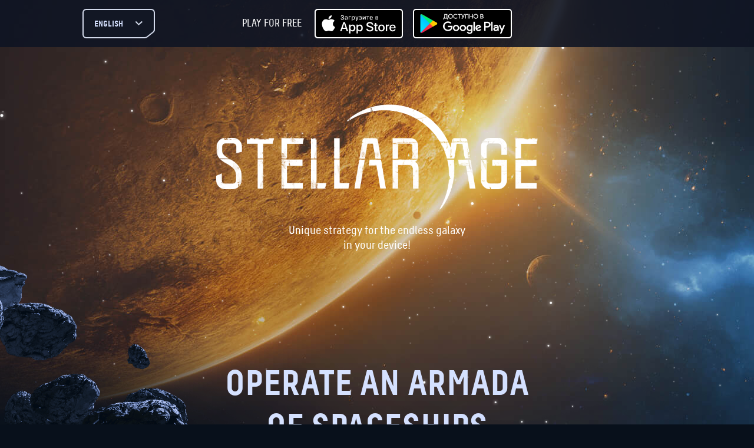

--- FILE ---
content_type: text/html; charset=utf-8
request_url: http://stellarage.com/?lang=en
body_size: 3306
content:
<!doctype html>
<html lang="en">
<head>
    <meta charset="UTF-8">
    <meta name="viewport"
          content="width=device-width, user-scalable=no, initial-scale=1.0, maximum-scale=1.0, minimum-scale=1.0">
    <meta http-equiv="X-UA-Compatible" content="ie=edge">
    <meta name="pinterest" content="nopin" />
    <link rel="icon" type="image/png" sizes="32x32" href="./s/images/favicon-32x32.png">
    <link rel="icon" type="image/png" sizes="96x96" href="./s/images/favicon-96x96.png">
    <link rel="icon" type="image/png" sizes="16x16" href="./s/images/favicon-16x16.png">
    <title>Stellar Age</title>
    <link href="./s/application.css" rel="stylesheet"></head>
<body>
<div class="page-wrapper">
    <div class="bg">
        <div class="bg_adapted-top-left"></div>
        <div class="bg_adapted-down"></div>
        <div class="bg_adapted-center-up"></div>
        <div class="bg_adapted-center"></div>

        <div class="bg_container -mobile js-bg" data-path="./s/images/design/bg-mobile/" data-start="0" data-end="9"></div>
        <div class="bg_star-track" id="js-three-js-container"></div>
        <div class="bg_asteroids">
            <div class="bg_asteroid -left js-asteroid" data-offset="-0.2"></div>
            <div class="bg_asteroid -right js-asteroid" data-offset="-0.4"></div>
        </div>
        <div class="bg_ships -big js-ships"></div>
        <div class="bg_ships -small js-ships" data-speed=".6"></div>
    </div>
    <header class="top-menu">
        <div class="top-menu_wrapper">
            <div class="top-menu_left-container">
                <nav class="select-language">
                    <button class="select-language_current js-class-toggle" data-target=".select-language" data-class="-open">English</button>
                    <button class="select-language_close js-class-toggle" data-target=".select-language" data-class="-open">&times;</button>
                    <ul class="select-language_list">
                        <li class="select-language_list-item js-class-menu" data-lang="ru"><a class="select-language_list-link -active" href="/?lang=ru">Русский</a></li>
                        <li class="select-language_list-item js-class-menu" data-lang="en"><a class="select-language_list-link" href="/?lang=en">English</a></li>
                        <li class="select-language_list-item js-class-menu" data-lang="de"><a class="select-language_list-link" href="/?lang=de">Deutsch</a></li>
                        <li class="select-language_list-item js-class-menu" data-lang="es"><a class="select-language_list-link" href="/?lang=es">español</a></li>
                    </ul>
                </nav>
            </div>
            <div class="top-menu_center-container">
                <div class="download">
                    <div class="download_title">PLAY FOR FREE</div>
                    <a href="https://app.appsflyer.com/id930064323?pid=stellarage.com&c=StellarAge_Website_IOS" class="download_item">
                        <img src="./s/images/apple-store-badge-ru.svg" alt="">
                    </a>
                    <a href="https://app.appsflyer.com/ru.crazypanda.MMOStrategy?pid=stellarage.com&c=StellarAge_Website_Android" class="download_item">
                        <img src="./s/images/google-play-badge-ru.png" alt="">
                    </a>
                </div>
            </div>
        </div>
    </header>

    <section class="page-section -logo">
        <img src="./s/images/design/logo.png" alt="" class="page-section_logo">
        <div class="page-section_text">
            <p>Unique strategy for the endless galaxy
                <br class="visible-tablet-desktop">
                 in your device!</p>
        </div>
    </section>

    <section class="page-section -ships">
        <h1 class="page-section_title">OPERATE AN ARMADA <br> OF SPACESHIPS</h1>
        <div class="carousel -ships js-carousel" data-fx="cssTransition">
            <div class="carousel_slides-bg">
                <div class="carousel_slides-bg-top"></div>
                <div class="carousel_slides-bg-left"></div>
                <div class="carousel_slides-bg-bottom"></div>
                <div class="carousel_slides-bg-right"></div>
            </div>
            <div class="carousel_slides  js-carousel--slider">
                <div class="carousel_slide js-carousel--slide">
                    <div class="model -i-3">
                        <img class="model_cruiser-back" src="./s/images/ships/ship-3-back.png" alt="">
                        <img src="./s/images/ships/ship-3-front.png" alt="">
                    </div>
                </div>
                <div class="carousel_slide js-carousel--slide">
                    <div class="model -i-0">
                        <img src="./s/images/ships/ship-0-back.png" alt="">
                        <img class="model_cruiser-back" src="./s/images/ships/ship-0-front.png" alt="">
                    </div>
                </div>
                <div class="carousel_slide js-carousel--slide">
                    <div class="model -i-1">
                        <img src="./s/images/ships/ship-1-back.png" alt="">
                        <img class="model_cruiser-back" src="./s/images/ships/ship-1-front.png" alt="">
                    </div>
                </div>
                <div class="carousel_slide js-carousel--slide">
                    <div class="model -i-2">
                        <img src="./s/images/ships/ship-2-back.png" alt="">
                        <img class="model_cruiser-back" src="./s/images/ships/ship-2-front.png" alt="">
                    </div>
                </div>
                <div class="carousel_slide js-carousel--slide">
                    <div class="model -i-4">
                        <img class="model_cruiser-back" src="./s/images/ships/ship-4-back.png" alt="">
                        <img src="./s/images/ships/ship-4-front.png" alt="">
                    </div>
                </div>
                <div class="carousel_slide js-carousel--slide">
                    <div class="model -i-5">
                        <img src="./s/images/ships/ship-5-front.png" alt="">
                    </div>
                </div>
                <div class="carousel_slide js-carousel--slide">
                    <div class="model -i-6">
                        <img src="./s/images/ships/ship-6-front.png" alt="">
                    </div>
                </div>
                <div class="carousel_slide js-carousel--slide">
                    <div class="model -i-7">
                        <img src="./s/images/ships/ship-7-front.png" alt="">
                    </div>
                </div>
                <div class="carousel_slide js-carousel--slide">
                    <div class="model -i-8">
                        <img src="./s/images/ships/ship-8-front.png" alt="">
                    </div>
                </div>
                <div class="carousel_slide js-carousel--slide">
                    <div class="model -i-9">
                        <img src="./s/images/ships/ship-9-front.png" alt="">
                    </div>
                </div>
            </div>
            <button class="carousel_control -prev js-carousel--prev"></button>
            <button class="carousel_control -next js-carousel--next"></button>
            <div class="carousel_pager js-carousel--pager"></div>
        </div>
    </section>

    <section class="page-section">
        <h1 class="page-section_title">DESIGN YOUR OWN<br>TACTICS!</h1>

        <div class="page-section_text">
            <p>There are 10 types of spacecraft with unique properties at your disposal.</p>
            <p>Pick the best fleet to target your enemy's weaknesses and win with minimal losses!</p>
        </div>

        <div class="carousel -screens js-carousel">
            <div class="carousel_slides-bg">
                <div class="carousel_slides-bg-top"></div>
                <div class="carousel_slides-bg-left"></div>
                <div class="carousel_slides-bg-bottom"></div>
                <div class="carousel_slides-bg-right"></div>
            </div>
            <div class="carousel_slides js-carousel--slider">
                <!-- <div class="carousel_slide js-carousel--slide">
                   <img src="/images/screens/0.jpg" alt="">
                 </div> -->
                <div class="carousel_slide  js-carousel--slide">
                    <img src="./s/images/screens/1.jpg" alt="">
                </div>
                <div class="carousel_slide js-carousel--slide">
                    <img src="./s/images/screens/2.jpg" alt="">
                </div>
                <div class="carousel_slide  js-carousel--slide">
                    <img src="./s/images/screens/3.jpg" alt="">
                </div>
                <div class="carousel_slide  js-carousel--slide">
                    <img src="./s/images/screens/4.jpg" alt="">
                </div>
            </div>
            <button class="carousel_control -prev js-carousel--prev"></button>
            <button class="carousel_control -next js-carousel--next"></button>
            <div class="carousel_pager js-carousel--pager"></div>
        </div>
    </section>

    <section class="page-section">
        <h1 class="page-section_title">EXPLORE THE GAME'S VAST UNIVERSE</h1>
        <div class="page-section_text">
            <p>Join corporations, make new friends, develop your own planet and fleet and scour the galaxy for pirate camps to rid the world of them!</p>
            <p>Over 20,000 colonized planets on each server!</p>
        </div>
    </section>

    <footer class="footer">
        <div class="footer_container">
            <div class="footer_col -download">
                <div class="download -footer">
                    <a href="https://app.appsflyer.com/id930064323?pid=stellarage.com&c=StellarAge_Website_IOS" class="download_item">
                        <img src="./s/images/apple-store-badge-ru.svg" alt="">
                    </a>
                    <a href="https://app.appsflyer.com/ru.crazypanda.MMOStrategy?pid=stellarage.com&c=StellarAge_Website_Android" class="download_item">
                        <img src="./s/images/google-play-badge-ru.png" alt="">
                    </a>
                </div>
            </div>
            <div class="footer_col -menu">
                <nav class="footer_menu">
                    <ul class="footer_menu-col">
                        <li class="footer_menu-item"><a href="https://crazypanda.ru/en/eula">TERMS OF SERVICE</a></li> 
                        <li class="footer_menu-item"><a href="https://crazypanda.ru/en/privacy-policy/">PRIVACY POLICY</a></li>
                    </ul>
                    <ul class="footer_menu-col">
                        <li class="footer_menu-item"><a href="https://support.crazypanda.ru/s/helpshift.html?project=Stellar&lang=en">WIKI</a></li>
                        <li class="footer_menu-item"><a href="https://support.crazypanda.ru/s/helpshift.html?project=Stellar&lang=en">SUPPORT</a></li>
                    </ul>
                </nav>
                <div class="footer_support">
                    <div class="footer_support_mail"><label>E-MAIL:</label><a href="mailto:stellarage.support@crazypandagames.com">stellarage.support@crazypandagames.com</a></div>
                    <div class="footer_support_phone"><label>PHONE:</label><a href="tel:+74994604068">+7 (499) 460-40-68</a></div>
                </div>
            </div>
            <div class="footer_col -social">
                <div class="footer_social">
                    <a href="https://facebook.com/playstellarage" class="footer_social-item">
                        <img src="./s/images/design/social-fb.svg" alt="">
                    </a>
                    <!--
                    <a href="#" class="footer_social-item">
                      <img src="/images/design/social-ig.svg" alt="">
                    </a>-->
                    <a href="https://vk.com/stellarage" class="footer_social-item">
                        <img src="./s/images/design/social-vk.svg" alt="">
                    </a>
                </div>
            </div>
        </div>
    </footer>
</div>
<script src="./s/js/vendor/three.js"></script>
<!-- Global site tag (gtag.js) - Google Analytics -->
<script async src="https://www.googletagmanager.com/gtag/js?id=UA-118872474-1"></script>
<script>
    window.dataLayer = window.dataLayer || []; function gtag(){dataLayer.push(arguments);}
    gtag('', new Date());
    gtag('config', 'UA-118872474-1');
</script>
<script type="text/javascript" src="./s/homepage.js"></script>
<script>
    var DEFAULTLOCALE= "en";
    var LANGSEARCHSTR = "lang";
    function getParameter(name) {
        var url = window.location.search;
        var regex = new RegExp("[?&]" + name + "(=([^&#]*)|&|#|$)"),
                results = regex.exec(url);
        if (!results) return null;
        if (!results[2]) return '';
        return decodeURIComponent(results[2].replace(/\+/g, " "));
    }
    function checkLocaleKEYBySearch(){
        var locale = getParameter(LANGSEARCHSTR);
        return locale;
    }
    function getLocale(){
        var locale = checkLocaleKEYBySearch();
        if(!locale){
            locale = DEFAULTLOCALE;
        }
        return locale;
    }
    function menuInit(){
        var menuItems = document.querySelectorAll('.js-class-menu');
        var loc = getLocale();
        var activeClass = "-active";
        menuItems.forEach(function(node){
            var child = node.children[0];
            node.classList.remove(activeClass);
            child.classList.remove(activeClass);
            if(node.dataset.lang == loc){
                node.classList.add(activeClass);
                child.classList.add(activeClass);
            }
        })
    }
    menuInit();
</script>
</body>
</html>


--- FILE ---
content_type: text/css
request_url: http://stellarage.com/s/application.css
body_size: 27719
content:
@font-face {
  font-family: "Decima";
  font-style: normal;
  font-weight: normal;
  src: url("./fonts/decima/regular.ttf") format("truetype"); }

@font-face {
  font-family: "Decima";
  font-style: normal;
  font-weight: bold;
  src: url("./fonts/decima/bold.ttf") format("truetype"); }

@font-face {
  font-family: "Decima";
  font-style: normal;
  font-weight: 300;
  src: url("./fonts/decima/light.ttf") format("truetype"); }

/*! normalize.css v8.0.0 | MIT License | github.com/necolas/normalize.css */
/* Document
   ========================================================================== */
/**
 * 1. Correct the line height in all browsers.
 * 2. Prevent adjustments of font size after orientation changes in iOS.
 */
html {
  line-height: 1.15;
  /* 1 */
  -webkit-text-size-adjust: 100%;
  /* 2 */ }

/* Sections
   ========================================================================== */
/**
 * Remove the margin in all browsers.
 */
body {
  margin: 0; }

/**
 * Correct the font size and margin on `h1` elements within `section` and
 * `article` contexts in Chrome, Firefox, and Safari.
 */
h1 {
  font-size: 2em;
  margin: 0.67em 0; }

/* Grouping content
   ========================================================================== */
/**
 * 1. Add the correct box sizing in Firefox.
 * 2. Show the overflow in Edge and IE.
 */
hr {
  box-sizing: content-box;
  /* 1 */
  height: 0;
  /* 1 */
  overflow: visible;
  /* 2 */ }

/**
 * 1. Correct the inheritance and scaling of font size in all browsers.
 * 2. Correct the odd `em` font sizing in all browsers.
 */
pre {
  font-family: monospace, monospace;
  /* 1 */
  font-size: 1em;
  /* 2 */ }

/* Text-level semantics
   ========================================================================== */
/**
 * Remove the gray background on active links in IE 10.
 */
a {
  background-color: transparent; }

/**
 * 1. Remove the bottom border in Chrome 57-
 * 2. Add the correct text decoration in Chrome, Edge, IE, Opera, and Safari.
 */
abbr[title] {
  border-bottom: none;
  /* 1 */
  text-decoration: underline;
  /* 2 */
  text-decoration: underline dotted;
  /* 2 */ }

/**
 * Add the correct font weight in Chrome, Edge, and Safari.
 */
b,
strong {
  font-weight: bolder; }

/**
 * 1. Correct the inheritance and scaling of font size in all browsers.
 * 2. Correct the odd `em` font sizing in all browsers.
 */
code,
kbd,
samp {
  font-family: monospace, monospace;
  /* 1 */
  font-size: 1em;
  /* 2 */ }

/**
 * Add the correct font size in all browsers.
 */
small {
  font-size: 80%; }

/**
 * Prevent `sub` and `sup` elements from affecting the line height in
 * all browsers.
 */
sub,
sup {
  font-size: 75%;
  line-height: 0;
  position: relative;
  vertical-align: baseline; }

sub {
  bottom: -0.25em; }

sup {
  top: -0.5em; }

/* Embedded content
   ========================================================================== */
/**
 * Remove the border on images inside links in IE 10.
 */
img {
  border-style: none; }

/* Forms
   ========================================================================== */
/**
 * 1. Change the font styles in all browsers.
 * 2. Remove the margin in Firefox and Safari.
 */
button,
input,
optgroup,
select,
textarea {
  font-family: inherit;
  /* 1 */
  font-size: 100%;
  /* 1 */
  line-height: 1.15;
  /* 1 */
  margin: 0;
  /* 2 */ }

/**
 * Show the overflow in IE.
 * 1. Show the overflow in Edge.
 */
button,
input {
  /* 1 */
  overflow: visible; }

/**
 * Remove the inheritance of text transform in Edge, Firefox, and IE.
 * 1. Remove the inheritance of text transform in Firefox.
 */
button,
select {
  /* 1 */
  text-transform: none; }

/**
 * Correct the inability to style clickable types in iOS and Safari.
 */
button,
[type="button"],
[type="reset"],
[type="submit"] {
  -webkit-appearance: button; }

/**
 * Remove the inner border and padding in Firefox.
 */
button::-moz-focus-inner,
[type="button"]::-moz-focus-inner,
[type="reset"]::-moz-focus-inner,
[type="submit"]::-moz-focus-inner {
  border-style: none;
  padding: 0; }

/**
 * Restore the focus styles unset by the previous rule.
 */
button:-moz-focusring,
[type="button"]:-moz-focusring,
[type="reset"]:-moz-focusring,
[type="submit"]:-moz-focusring {
  outline: 1px dotted ButtonText; }

/**
 * Correct the padding in Firefox.
 */
fieldset {
  padding: 0.35em 0.75em 0.625em; }

/**
 * 1. Correct the text wrapping in Edge and IE.
 * 2. Correct the color inheritance from `fieldset` elements in IE.
 * 3. Remove the padding so developers are not caught out when they zero out
 *    `fieldset` elements in all browsers.
 */
legend {
  box-sizing: border-box;
  /* 1 */
  color: inherit;
  /* 2 */
  display: table;
  /* 1 */
  max-width: 100%;
  /* 1 */
  padding: 0;
  /* 3 */
  white-space: normal;
  /* 1 */ }

/**
 * Add the correct vertical alignment in Chrome, Firefox, and Opera.
 */
progress {
  vertical-align: baseline; }

/**
 * Remove the default vertical scrollbar in IE 10+.
 */
textarea {
  overflow: auto; }

/**
 * 1. Add the correct box sizing in IE 10.
 * 2. Remove the padding in IE 10.
 */
[type="checkbox"],
[type="radio"] {
  box-sizing: border-box;
  /* 1 */
  padding: 0;
  /* 2 */ }

/**
 * Correct the cursor style of increment and decrement buttons in Chrome.
 */
[type="number"]::-webkit-inner-spin-button,
[type="number"]::-webkit-outer-spin-button {
  height: auto; }

/**
 * 1. Correct the odd appearance in Chrome and Safari.
 * 2. Correct the outline style in Safari.
 */
[type="search"] {
  -webkit-appearance: textfield;
  /* 1 */
  outline-offset: -2px;
  /* 2 */ }

/**
 * Remove the inner padding in Chrome and Safari on macOS.
 */
[type="search"]::-webkit-search-decoration {
  -webkit-appearance: none; }

/**
 * 1. Correct the inability to style clickable types in iOS and Safari.
 * 2. Change font properties to `inherit` in Safari.
 */
::-webkit-file-upload-button {
  -webkit-appearance: button;
  /* 1 */
  font: inherit;
  /* 2 */ }

/* Interactive
   ========================================================================== */
/*
 * Add the correct display in Edge, IE 10+, and Firefox.
 */
details {
  display: block; }

/*
 * Add the correct display in all browsers.
 */
summary {
  display: list-item; }

/* Misc
   ========================================================================== */
/**
 * Add the correct display in IE 10+.
 */
template {
  display: none; }

/**
 * Add the correct display in IE 10.
 */
[hidden] {
  display: none; }

*, *:before, *:after {
  box-sizing: border-box; }

body {
  text-rendering: optimizeLegibility;
  -webkit-font-smoothing: antialiased;
  -moz-osx-font-smoothing: grayscale;
  font-size: 18px;
  line-height: normal;
  color: #d5e1ff;
  font-family: "Decima", sans-serif;
  background: #08101b; }

.page-wrapper {
  position: relative;
  height: 4000px;
  overflow: hidden; }
  @media (max-width: 767.98px) {
    .page-wrapper {
      height: 2710px; } }

img {
  display: block;
  max-width: 100%; }

button, a, input, select {
  outline: none !important; }

a {
  text-decoration: none;
  color: #d5e1ff; }

.visible-tablet-desktop {
  display: none; }
  @media (min-width: 768px) {
    .visible-tablet-desktop {
      display: block; } }

.bg {
  height: 100%;
  overflow: hidden;
  position: absolute;
  top: 0;
  right: 0;
  left: 0; }

.bg_container {
  width: 1920px;
  left: 50%;
  margin-left: -960px;
  position: relative; }
  .bg_container img {
    width: 192px;
    height: 400px;
    float: left; }
  @media (min-width: 576px) and (max-width: 767.98px) {
    .bg_container.-desktop img {
      width: 192px;
      height: 280px; } }
  @media (max-width: 575.98px) {
    .bg_container.-desktop {
      display: none; } }
  .bg_container.-mobile {
    display: none; }
    @media (max-width: 575.98px) {
      .bg_container.-mobile {
        display: block;
        width: 100%;
        left: 0;
        margin-left: auto;
        margin-right: auto;
        max-width: 750px;
        right: 0; }
        .bg_container.-mobile img {
          width: 100%;
          height: 271px; } }

.bg_adapted-top-left {
  position: absolute;
  top: 0;
  left: 0;
  width: 100%;
  height: 1729px;
  background: url("./images/design/bg-adapted/up.jpg") no-repeat 50% 0; }
  @media (max-width: 575.98px) {
    .bg_adapted-top-left {
      display: none; } }

.bg_adapted-down {
  position: absolute;
  bottom: 0;
  left: 0;
  width: 100%;
  height: 1950px;
  background: url("./images/design/bg-adapted/down.jpg") no-repeat 50% 0/auto 100%; }
  @media (min-width: 576px) and (max-width: 767.98px) {
    .bg_adapted-down {
      height: 1000px; } }
  @media (max-width: 575.98px) {
    .bg_adapted-down {
      display: none; } }

.bg_adapted-center {
  position: absolute;
  top: 1500px;
  left: 0;
  width: 100%;
  height: 1200px;
  background: url("./images/design/bg-adapted/center.png") no-repeat 50% 0/auto 100%; }
  @media (max-width: 767.98px) {
    .bg_adapted-center {
      display: none; } }

.bg_adapted-center-up {
  position: absolute;
  top: 400px;
  left: 0;
  width: 100%;
  height: 2030px;
  background: url("./images/design/bg-adapted/center_up.png") no-repeat 50% 0; }
  @media (max-width: 767.98px) {
    .bg_adapted-center-up {
      display: none; } }

.bg_asteroid {
  position: absolute; }
  .bg_asteroid.-left {
    top: -200px;
    left: -400px;
    width: 1048px;
    height: 1072px;
    background: url("./images/design/bg-adapted/left.png") no-repeat 0 0; }
    @media (min-width: 576px) and (max-width: 767.98px) {
      .bg_asteroid.-left {
        width: 600px;
        left: -200px;
        top: 0;
        background-size: 100%; } }
    @media (max-width: 575.98px) {
      .bg_asteroid.-left {
        width: 123px;
        height: 210px;
        left: 0;
        top: 0;
        background: url("./images/design/asteroids-left-mobile.png") no-repeat 0 0/auto 100%; } }
  .bg_asteroid.-right {
    top: 0;
    right: -900px;
    width: 1635px;
    height: 909px;
    background: url("./images/design/bg-adapted/right.png") no-repeat 0 0; }
    @media (min-width: 576px) {
      .bg_asteroid.-right {
        top: 90vh; } }
    @media (max-width: 575.98px) {
      .bg_asteroid.-right {
        top: 350px;
        right: 0;
        width: 133px;
        height: 134px;
        background: url("./images/design/asteroids-right-mobile.png") no-repeat 0 0/auto 100%; } }

.bg_asteroids {
  max-width: 1920px;
  left: 50%;
  margin-left: -960px;
  position: relative;
  z-index: 2; }
  @media (max-width: 767.98px) {
    .bg_asteroids {
      left: 0;
      margin-left: 0;
      z-index: 0; } }

.bg_star-track {
  max-width: 1920px;
  height: 100vh;
  margin: 0 auto;
  position: absolute;
  top: 0;
  right: 0;
  left: 0;
  z-index: 1; }

.bg_ships {
  width: 1045px;
  height: 664px;
  position: absolute;
  margin: 0 auto;
  left: 0;
  right: 0;
  bottom: 500px; }
  @media (min-width: 992px) {
    .bg_ships {
      right: 120px; } }
  @media (min-width: 768px) and (max-width: 991.98px) {
    .bg_ships {
      left: -250px;
      bottom: 700px; } }
  @media (max-width: 767.98px) {
    .bg_ships {
      bottom: 450px;
      width: 522px;
      height: 332px;
      left: -100px; } }
  .bg_ships.-big {
    background: url("./images/design/ships-big.png") no-repeat 0 0/100%; }
  .bg_ships.-small {
    background: url("./images/design/ships-small.png") no-repeat 0 0/100%; }

.top-menu {
  height: 80px;
  position: fixed;
  top: 0;
  right: 0;
  left: 0;
  z-index: 3;
  background: rgba(15, 21, 35, 0.89); }
  @media (max-width: 767.98px) {
    .top-menu {
      position: absolute;
      background: transparent;
      height: auto;
      z-index: auto; } }

.top-menu_wrapper {
  max-width: 1040px;
  margin: 0 auto;
  padding: 0 20px;
  position: relative;
  display: flex;
  align-items: center;
  justify-content: center; }

.top-menu_left-container, .top-menu_center-container {
  margin-top: 15px; }
  @media (max-width: 767.98px) {
    .top-menu_left-container, .top-menu_center-container {
      margin-top: 20px; } }

.top-menu_left-container {
  position: absolute;
  top: 0;
  left: 20px; }
  @media (max-width: 991.98px) {
    .top-menu_left-container {
      position: static;
      margin-right: auto; } }
  @media (max-width: 991.98px) {
    .top-menu_left-container {
      position: relative;
      left: 0;
      z-index: 4; } }

@media (max-width: 767.98px) {
  .top-menu_center-container {
    margin: 0;
    height: 86px;
    position: absolute;
    top: calc(100vh - 106px);
    right: 0;
    left: 0;
    z-index: 3; } }
  @media (max-width: 767.98px) and (min-height: 700px) {
    .top-menu_center-container {
      top: 500px; } }

.page-section {
  position: relative;
  z-index: 2;
  margin-bottom: 140px;
  padding: 0 20px; }
  @media (max-width: 767.98px) {
    .page-section {
      margin-bottom: 70px; } }
  .page-section.-logo {
    margin-bottom: 0;
    position: static;
    display: flex;
    flex-direction: column;
    height: 80vh;
    max-height: 700px;
    justify-content: center;
    align-items: center;
    padding-top: 50px; }
    .page-section.-logo .page-section_text {
      font-size: 20px;
      color: #ffffff;
      position: relative;
      z-index: 1; }
    @media (max-width: 767.98px) {
      .page-section.-logo {
        max-height: 620px;
        height: 100vh;
        padding: 100px 0;
        margin-bottom: 100px; }
        .page-section.-logo .page-section_text {
          font-size: 18px;
          max-width: 300px; } }

.page-section_logo {
  width: 546px;
  margin: 0 auto;
  z-index: 0;
  position: relative; }
  @media (max-width: 767.98px) {
    .page-section_logo {
      width: 290px; } }

.page-section_title {
  text-transform: uppercase;
  text-align: center;
  font-size: 60px; }
  @media (max-width: 767.98px) {
    .page-section_title {
      font-size: 32px;
      letter-spacing: -1px; } }

.page-section_text {
  max-width: 600px;
  margin: 0 auto;
  text-align: center; }

.select-language {
  width: 123px;
  text-transform: uppercase;
  position: relative;
  z-index: 0;
  font-size: 14px;
  font-weight: bold;
  cursor: pointer;
  padding-left: 20px;
  line-height: 50px; }
  .select-language:before {
    position: absolute;
    margin: auto;
    top: 0;
    left: 0;
    bottom: 0;
    right: 0;
    content: "";
    background: url("./images/design/select-language.png") no-repeat 0 0/auto 50px;
    z-index: 1; }
  @media (min-width: 768px) {
    .select-language:hover .select-language_list {
      max-height: 150px; } }
  @media (max-width: 767.98px) {
    .select-language {
      width: 76px;
      font-size: 18px;
      color: #fff;
      padding-left: 0;
      text-align: center; }
      .select-language:before {
        background: url("./images/design/select-language-mobile-bg.png") no-repeat 0 0/76px 50px; }
      .select-language.-open .select-language_close, .select-language.-open .select-language_list {
        opacity: 1;
        visibility: visible; } }

.select-language_current {
  display: inline-block;
  vertical-align: middle;
  background: transparent;
  border: none;
  padding: 0;
  color: inherit;
  font: inherit;
  min-width: 60px;
  display: inline-block;
  position: relative;
  z-index: 2;
  text-align: left;
  text-transform: inherit; }
  .select-language_current:before {
    width: 12px;
    height: 7px;
    position: absolute;
    margin: auto 0;
    top: 0;
    bottom: 0;
    bottom: 2px;
    left: 100%;
    margin-left: 10px;
    background: url("./images/design/chevron-dropdown.svg") no-repeat 0 0;
    content: "";
    z-index: 2;
    transform: rotate(180deg);
    transition: all 300ms ease; }
  @media (max-width: 767.98px) {
    .select-language_current {
      min-width: 0;
      width: 28px;
      overflow: hidden;
      line-height: 52px; }
      .select-language_current:before {
        display: none; } }

.select-language_close {
  display: inline-block;
  vertical-align: middle;
  background: transparent;
  border: none;
  padding: 0;
  color: inherit;
  font: inherit;
  display: none; }
  @media (max-width: 767.98px) {
    .select-language_close {
      display: block;
      width: 68.5px;
      height: 45px;
      position: fixed;
      top: 20px;
      right: 20px;
      z-index: 101;
      background: url("./images/design/mobile-close.png") no-repeat 0 0/100% 100%;
      text-indent: -500px;
      overflow: hidden;
      visibility: hidden;
      opacity: 0;
      transition: all 300ms linear; } }

.select-language_list {
  max-height: 0;
  transition: all 300ms ease;
  position: absolute;
  top: calc(100% - 15px);
  right: 0;
  left: 0;
  padding: 0;
  border: 2px solid #d3daeb;
  overflow: hidden;
  border-top: none;
  background: #232734;
  margin: 0;
  list-style: none;
  line-height: 30px; }
  @media (max-width: 767.98px) {
    .select-language_list {
      visibility: hidden;
      opacity: 0;
      width: 100%;
      height: 100%;
      display: flex;
      flex-direction: column;
      align-items: center;
      justify-content: center;
      border: none;
      max-height: none;
      position: fixed;
      top: 0;
      left: 0;
      z-index: 100;
      background: rgba(15, 21, 35, 0.97) url("./images/design/selet-language_mobile-bg.png") no-repeat 0 0/100%;
      transition: all 300ms linear; } }

@media (min-width: 768px) {
  .select-language_list-item:first-child .select-language_list-link {
    padding-top: 21px; }
  .select-language_list-item:last-child .select-language_list-link {
    padding-bottom: 5px; } }

.select-language_list-link {
  display: block;
  padding: 0 18px; }
  @media (max-width: 767.98px) {
    .select-language_list-link {
      width: 150.5px;
      height: 45px;
      margin: 0 auto;
      padding: 0;
      line-height: 45px; } }
  @media (min-width: 768px) {
    .select-language_list-link:hover {
      background: #ffffff;
      color: #232734; } }
  .select-language_list-link.-active {
    color: #5a647a; }
    @media (max-width: 767.98px) {
      .select-language_list-link.-active {
        background: url("./images/design/select-language-active-mobile.png") no-repeat 0 0/100% 100%; } }

.download {
  font-size: 0;
  white-space: nowrap; }
  @media (max-width: 767.98px) {
    .download {
      text-align: center;
      margin: 0 -17px; } }
  .download.-footer {
    margin-left: -17px; }
    @media (max-width: 767.98px) {
      .download.-footer {
        text-align: left;
        margin-left: -6px; } }

.download_title, .download_item {
  display: inline-block;
  vertical-align: middle; }

.download_title {
  font-size: 18px;
  margin-right: 5px;
  text-transform: uppercase;
  color: #fff; }
  @media (max-width: 767.98px) {
    .download_title {
      font-size: 22px;
      display: block;
      margin-bottom: 16px; } }

.download_item {
  display: inline-block;
  position: relative;
  margin-left: 17px; }
  .download_item:before {
    position: absolute;
    margin: auto;
    top: 0;
    left: 0;
    bottom: 0;
    right: 0;
    border: 2px solid #fff;
    content: "";
    border-radius: 5px; }
  .download_item img {
    height: 50px; }
    @media (max-width: 320px) {
      .download_item img {
        height: 43px; } }
  @media (max-width: 767.98px) {
    .download_item {
      margin: 0 6px; } }

.carousel {
  margin: 0 auto;
  padding: 0 80px;
  position: relative; }
  @media (max-width: 767.98px) {
    .carousel {
      padding: 0; } }
  .carousel.-ships {
    margin-top: 100px;
    max-width: 900px; }
    @media (max-width: 767.98px) {
      .carousel.-ships {
        margin-top: 60px; } }
    .carousel.-ships .carousel_slides {
      height: 315px; }
      @media (max-width: 767.98px) {
        .carousel.-ships .carousel_slides {
          height: 159px; } }
  .carousel.-screens {
    margin-top: 50px;
    max-width: 1120px; }
    @media (max-width: 767.98px) {
      .carousel.-screens {
        max-width: 500px; } }

.carousel_slides {
  position: relative;
  z-index: 1; }

.carousel_slide {
  width: 100%;
  height: 100%;
  position: absolute;
  top: 0;
  left: 0;
  display: none; }
  .carousel_slide:first-child {
    display: block; }
  .-ships .carousel_slide.cycle-slide {
    display: block;
    transition: all 200ms ease;
    opacity: 0 !important; }
  .-ships .carousel_slide.cycle-slide-post-active {
    transform: translate(-100%, 50%); }
  .-ships .carousel_slide.cycle-slide-pre-active {
    transform: translate(100%, -50%); }
  .-ships .carousel_slide.cycle-slide-active {
    transition: all 200ms ease 200ms;
    transform: translate(0, 0);
    opacity: 1 !important; }

.carousel_pager {
  margin-top: 25px;
  text-align: center;
  font-size: 0;
  position: relative;
  z-index: 2;
  padding: 5px 0; }

.carousel_pager-item {
  display: inline-block;
  vertical-align: middle;
  width: 12px;
  height: 12px;
  border-radius: 100%;
  border: 2px solid #3ea2ff;
  margin: 0 8px;
  cursor: pointer; }
  .carousel_pager-item:hover {
    border-color: #d6e2ff; }
  .carousel_pager-item.-active {
    background: #d6e2ff;
    border-color: transparent;
    transform: scale(1.3); }

.carousel_control {
  display: inline-block;
  vertical-align: middle;
  background: transparent;
  border: none;
  padding: 0;
  color: inherit;
  font: inherit;
  width: 46px;
  height: 90px;
  position: absolute;
  margin: auto 0;
  top: 0;
  bottom: 0;
  z-index: 2;
  bottom: 32px;
  background: url("./images/design/carousel-button.png") no-repeat 0 0/100% 100%;
  cursor: pointer; }
  @media (max-width: 767.98px) {
    .carousel_control {
      display: none; } }
  .carousel_control:before {
    width: 32px;
    height: 77px;
    position: absolute;
    margin: auto 0;
    top: 0;
    bottom: 0;
    left: -5px;
    transition: 300ms all ease;
    background: url("./images/design/carousel-button--hover.png") no-repeat 0 50%/100% 77px;
    content: "";
    transform: translateX(5px);
    opacity: 0; }
  .carousel_control.-prev {
    left: 0; }
  .carousel_control.-next {
    right: 0;
    transform: rotate(180deg); }
  .carousel_control:hover:before {
    animation: carouselButtons 3s normal infinite; }

@keyframes carouselButtons {
  0% {
    clip: rect(38px, 32px, 38px, 0);
    opacity: 0; }
  10% {
    opacity: .7; }
  25% {
    clip: rect(0, 32px, 77px, 0);
    opacity: 1; }
  80% {
    clip: rect(0, 32px, 77px, 0);
    opacity: 1; }
  100% {
    clip: rect(10px, 32px, 67px, 0);
    opacity: 0; } }

.model {
  position: relative; }
  @media (min-width: 768px) and (max-width: 991.98px) {
    .model {
      transform: scale(0.8) translateX(-10%); } }
  .model img {
    width: 100%;
    height: 100%;
    position: absolute;
    left: 0;
    top: 0; }
    .model img:first-child {
      position: relative; }

.model_cruiser-back {
  animation: cruiserEngineFire 1s ease infinite alternate; }

.model.-i-0 {
  width: 1170px;
  height: 639px;
  top: -250px;
  left: -10px; }
  @media (max-width: 767.98px) {
    .model.-i-0 {
      transform: scale(0.4) translate(-75%, -5%); } }

.model.-i-1 {
  width: 962px;
  height: 656px;
  top: -300px;
  left: 40px; }
  @media (max-width: 767.98px) {
    .model.-i-1 {
      transform: scale(0.5) translate(-60%, -5%); } }

.model.-i-2 {
  width: 1089px;
  height: 641px;
  top: -250px;
  left: 20px; }
  @media (max-width: 767.98px) {
    .model.-i-2 {
      transform: scale(0.45) translate(-65%, -9%); } }

.model.-i-3 {
  width: 1252px;
  height: 655px;
  top: -270px;
  left: -180px; }
  @media (max-width: 767.98px) {
    .model.-i-3 {
      transform: scale(0.45) translateX(-45%); } }

.model.-i-4 {
  width: 1143px;
  height: 756px;
  top: -275px;
  left: -200px; }
  @media (max-width: 767.98px) {
    .model.-i-4 {
      transform: scale(0.5) translate(-40%, -10%); } }

.model.-i-5 {
  width: 1128px;
  height: 586px;
  top: -220px;
  left: -20px; }
  @media (max-width: 767.98px) {
    .model.-i-5 {
      transform: scale(0.4) translate(-70%, -7%); } }

.model.-i-6 {
  width: 1051px;
  height: 434px;
  top: -100px;
  left: -110px; }
  @media (max-width: 767.98px) {
    .model.-i-6 {
      transform: scale(0.4) translate(-54%, -20%); } }

.model.-i-7 {
  width: 670px;
  height: 427px;
  top: -60px;
  left: 50px; }
  @media (max-width: 767.98px) {
    .model.-i-7 {
      transform: scale(0.45) translate(-69%, -37%); } }

.model.-i-8 {
  width: 858px;
  height: 284px;
  left: -30px; }
  @media (max-width: 767.98px) {
    .model.-i-8 {
      transform: scale(0.45) translate(-55%, -46%); } }

.model.-i-9 {
  top: -210px;
  left: -30px;
  width: 1062px;
  height: 543px; }
  @media (max-width: 767.98px) {
    .model.-i-9 {
      transform: scale(0.45) translate(-58%, 1%); } }

@keyframes cruiserEngineFire {
  from {
    opacity: 1; }
  to {
    opacity: .6; } }

.footer {
  position: absolute;
  right: 0;
  bottom: 280px;
  left: 0;
  z-index: 2;
  color: #ffffff; }
  @media (min-width: 768px) and (max-width: 991.98px) {
    .footer {
      bottom: 200px; } }
  @media (max-width: 767.98px) {
    .footer {
      bottom: 40px; } }

.footer_container {
  max-width: 1190px;
  padding: 0 20px;
  margin: 0 auto;
  display: flex; }
  @media (min-width: 768px) and (max-width: 991.98px) {
    .footer_container {
      flex-wrap: wrap; } }
  @media (max-width: 767.98px) {
    .footer_container {
      flex-direction: column; } }

.footer_year {
  font-weight: bold;
  font-size: 15px; }

.footer_col {
  flex: 1; }
  @media (min-width: 768px) and (max-width: 991.98px) {
    .footer_col.-download {
      flex-basis: calc(100% - 400px);
      order: 3; } }
  @media (max-width: 767.98px) {
    .footer_col.-download {
      order: 4; } }
  @media (min-width: 768px) and (max-width: 991.98px) {
    .footer_col.-menu {
      order: 1;
      flex-basis: 100%;
      margin-bottom: 10px; } }
  @media (max-width: 767.98px) {
    .footer_col.-menu {
      order: 3;
      margin-bottom: 20px; } }
  .footer_col.-social {
    flex-basis: 150px;
    flex-grow: 0; }
    @media (min-width: 768px) and (max-width: 991.98px) {
      .footer_col.-social {
        order: 3; } }
    @media (max-width: 767.98px) {
      .footer_col.-social {
        order: 2;
        flex-basis: auto;
        margin: 50px 0 50px -15px; } }

.footer_menu {
  width: 340px; }
  @media (min-width: 768px) and (max-width: 991.98px) {
    .footer_menu {
      width: auto; } }

.footer_menu-col {
  float: left;
  width: 50%;
  list-style: none;
  margin: 0;
  padding: 0;
  text-transform: uppercase;
  font-size: 15px;
  font-weight: bold; }
  @media (min-width: 768px) and (max-width: 991.98px) {
    .footer_menu-col {
      float: none;
      width: auto; } }
  @media (max-width: 767.98px) {
    .footer_menu-col {
      font-weight: normal;
      font-size: 20px; } }

.footer_menu-item {
  margin-bottom: 10px; }
  @media (min-width: 768px) and (max-width: 991.98px) {
    .footer_menu-item {
      display: inline-block;
      width: 33%;
      margin-bottom: 20px; } }
  @media (max-width: 767.98px) {
    .footer_menu-item {
      margin-bottom: 6px;
      color: #eaf0ff; } }
.footer_support{
  margin-top:100px;
}
.footer_support label{
  padding-right: 4px;
}

.footer_social {
  display: flex; }

.footer_social-item {
  display: block;
  width: 20px;
  margin: 0 15px;
  position: relative; }
  .footer_social-item:after {
    width: 40px;
    height: 40px;
    position: absolute;
    top: -10px;
    left: -10px;
    background: url("./images/design/social-hover.svg") no-repeat 50% 50%/100%;
    opacity: 0;
    transform: scale(0.5);
    content: "";
    transition: all 300ms ease; }
  .footer_social-item:hover:after {
    transform: scale(1);
    opacity: 1; }

/*# sourceMappingURL=application.css.map*/

--- FILE ---
content_type: image/svg+xml
request_url: http://stellarage.com/s/images/design/social-hover.svg
body_size: 459
content:
<svg xmlns="http://www.w3.org/2000/svg" width="39" height="39" viewBox="0 0 39 39"><defs><style>.cls-1{fill:none;stroke:#fff;stroke-width:2px;fill-rule:evenodd}</style></defs><path id="_-e-button" data-name="-e-button" class="cls-1" d="M1450 3623h26a3 3 0 0 1 3 3v26a8.413 8.413 0 0 1-.71 2.71l-4.19 4.19c-.65.65-3.1 1.1-3.1 1.1h-26a3 3 0 0 1-3-3v-26a8.349 8.349 0 0 1 .74-2.74l4.81-4.81a9.155 9.155 0 0 1 2.45-.45z" transform="translate(-1441 -3622)"/></svg>

--- FILE ---
content_type: image/svg+xml
request_url: http://stellarage.com/s/images/design/social-vk.svg
body_size: 1149
content:
<svg xmlns="http://www.w3.org/2000/svg" width="192" height="192" viewBox="0 0 192 192"><defs><style>.cls-1{fill:#ffffff;fill-rule:evenodd}</style></defs><path id="Base" class="cls-1" d="M98.56 32h58.88C211.2 32 224 44.8 224 98.56v58.88c0 53.76-12.8 66.56-66.56 66.56H98.56C44.8 224 32 211.2 32 157.44V98.56C32 44.8 44.8 32 98.56 32zm90.666 66.146c.891-2.966 0-5.146-4.24-5.146h-14.022a6.056 6.056 0 0 0-6.1 3.959s-7.13 17.354-17.231 28.626c-3.268 3.263-4.754 4.3-6.536 4.3-.892 0-2.182-1.038-2.182-4V98.146c0-3.56-1.034-5.146-4.006-5.146h-22.033a3.378 3.378 0 0 0-3.568 3.218c0 3.374 5.05 4.153 5.571 13.645v20.617c0 4.52-.818 5.34-2.6 5.34-4.754 0-16.316-17.432-23.174-37.377C87.761 94.566 86.413 93 82.83 93H68.808C64.8 93 64 94.883 64 96.959c0 3.708 4.754 22.1 22.133 46.425C97.721 160 114.045 169 128.9 169c8.913 0 10.015-2 10.015-5.445V151c0-4 .845-4.8 3.667-4.8 2.08 0 5.645 1.038 13.964 9.047C166.053 164.742 167.62 169 172.967 169h14.022c4.006 0 6.009-2 4.854-5.947-1.265-3.934-5.8-9.641-11.827-16.406-3.268-3.857-8.17-8.009-9.656-10.086-2.079-2.67-1.485-3.857 0-6.23 0 0 17.083-24.031 18.866-32.185z" transform="translate(-32 -32)"/></svg>


--- FILE ---
content_type: image/svg+xml
request_url: http://stellarage.com/s/images/design/social-fb.svg
body_size: 476
content:
<svg id="Layer_1" data-name="Layer 1" xmlns="http://www.w3.org/2000/svg" viewBox="0 0 58 58"><defs><style>.cls-1{fill:#fff}</style></defs><title>flogo-HexRBG-Wht-58</title><path class="cls-1" d="M53.85 0H3.15A3.15 3.15 0 0 0 0 3.15v50.7A3.15 3.15 0 0 0 3.15 57h27.3V35H23v-8.67h7.41V20c0-7.37 4.49-11.38 11.06-11.38a62.15 62.15 0 0 1 6.68.38v7.69h-4.54c-3.57 0-4.26 1.69-4.26 4.18v5.5h8.55L46.79 35h-7.44v22h14.5A3.15 3.15 0 0 0 57 53.85V3.15A3.15 3.15 0 0 0 53.85 0z"/></svg>

--- FILE ---
content_type: image/svg+xml
request_url: http://stellarage.com/s/images/design/chevron-dropdown.svg
body_size: 731
content:
<svg xmlns="http://www.w3.org/2000/svg" width="12.375" height="7.188" viewBox="0 0 12.375 7.188">
  <metadata><?xpacket begin="﻿" id="W5M0MpCehiHzreSzNTczkc9d"?>
<x:xmpmeta xmlns:x="adobe:ns:meta/" x:xmptk="Adobe XMP Core 5.6-c140 79.160451, 2017/05/06-01:08:21        ">
   <rdf:RDF xmlns:rdf="http://www.w3.org/1999/02/22-rdf-syntax-ns#">
      <rdf:Description rdf:about=""/>
   </rdf:RDF>
</x:xmpmeta>





















<?xpacket end="w"?></metadata>
<defs>
    <style>
      .cls-1 {
        fill: none;
        stroke: #d3daeb;
        stroke-width: 2px;
        fill-rule: evenodd;
      }
    </style>
  </defs>
  <path class="cls-1" d="M393.5,45.579l-5-5.073-6,5.073" transform="translate(-381.844 -39.156)"/>
</svg>
